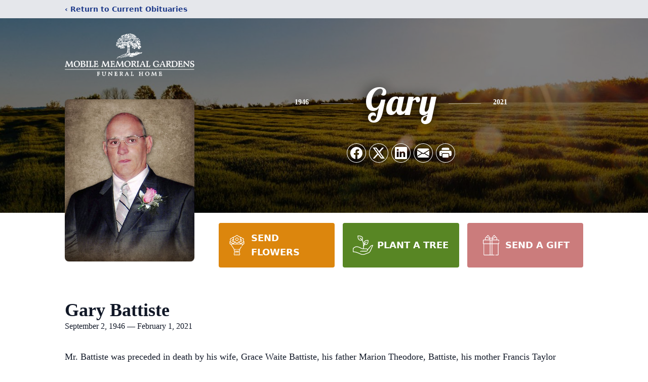

--- FILE ---
content_type: text/html; charset=utf-8
request_url: https://www.google.com/recaptcha/enterprise/anchor?ar=1&k=6LeM05clAAAAAKdDHw7FFAxTB0NxV6HltNyjoHFw&co=aHR0cHM6Ly93d3cubW9iaWxlZnVuZXJhbHNlcnZpY2UuY29tOjQ0Mw..&hl=en&type=image&v=PoyoqOPhxBO7pBk68S4YbpHZ&theme=light&size=invisible&badge=bottomright&anchor-ms=40000&execute-ms=30000&cb=mz7tcx6dd5k2
body_size: 48822
content:
<!DOCTYPE HTML><html dir="ltr" lang="en"><head><meta http-equiv="Content-Type" content="text/html; charset=UTF-8">
<meta http-equiv="X-UA-Compatible" content="IE=edge">
<title>reCAPTCHA</title>
<style type="text/css">
/* cyrillic-ext */
@font-face {
  font-family: 'Roboto';
  font-style: normal;
  font-weight: 400;
  font-stretch: 100%;
  src: url(//fonts.gstatic.com/s/roboto/v48/KFO7CnqEu92Fr1ME7kSn66aGLdTylUAMa3GUBHMdazTgWw.woff2) format('woff2');
  unicode-range: U+0460-052F, U+1C80-1C8A, U+20B4, U+2DE0-2DFF, U+A640-A69F, U+FE2E-FE2F;
}
/* cyrillic */
@font-face {
  font-family: 'Roboto';
  font-style: normal;
  font-weight: 400;
  font-stretch: 100%;
  src: url(//fonts.gstatic.com/s/roboto/v48/KFO7CnqEu92Fr1ME7kSn66aGLdTylUAMa3iUBHMdazTgWw.woff2) format('woff2');
  unicode-range: U+0301, U+0400-045F, U+0490-0491, U+04B0-04B1, U+2116;
}
/* greek-ext */
@font-face {
  font-family: 'Roboto';
  font-style: normal;
  font-weight: 400;
  font-stretch: 100%;
  src: url(//fonts.gstatic.com/s/roboto/v48/KFO7CnqEu92Fr1ME7kSn66aGLdTylUAMa3CUBHMdazTgWw.woff2) format('woff2');
  unicode-range: U+1F00-1FFF;
}
/* greek */
@font-face {
  font-family: 'Roboto';
  font-style: normal;
  font-weight: 400;
  font-stretch: 100%;
  src: url(//fonts.gstatic.com/s/roboto/v48/KFO7CnqEu92Fr1ME7kSn66aGLdTylUAMa3-UBHMdazTgWw.woff2) format('woff2');
  unicode-range: U+0370-0377, U+037A-037F, U+0384-038A, U+038C, U+038E-03A1, U+03A3-03FF;
}
/* math */
@font-face {
  font-family: 'Roboto';
  font-style: normal;
  font-weight: 400;
  font-stretch: 100%;
  src: url(//fonts.gstatic.com/s/roboto/v48/KFO7CnqEu92Fr1ME7kSn66aGLdTylUAMawCUBHMdazTgWw.woff2) format('woff2');
  unicode-range: U+0302-0303, U+0305, U+0307-0308, U+0310, U+0312, U+0315, U+031A, U+0326-0327, U+032C, U+032F-0330, U+0332-0333, U+0338, U+033A, U+0346, U+034D, U+0391-03A1, U+03A3-03A9, U+03B1-03C9, U+03D1, U+03D5-03D6, U+03F0-03F1, U+03F4-03F5, U+2016-2017, U+2034-2038, U+203C, U+2040, U+2043, U+2047, U+2050, U+2057, U+205F, U+2070-2071, U+2074-208E, U+2090-209C, U+20D0-20DC, U+20E1, U+20E5-20EF, U+2100-2112, U+2114-2115, U+2117-2121, U+2123-214F, U+2190, U+2192, U+2194-21AE, U+21B0-21E5, U+21F1-21F2, U+21F4-2211, U+2213-2214, U+2216-22FF, U+2308-230B, U+2310, U+2319, U+231C-2321, U+2336-237A, U+237C, U+2395, U+239B-23B7, U+23D0, U+23DC-23E1, U+2474-2475, U+25AF, U+25B3, U+25B7, U+25BD, U+25C1, U+25CA, U+25CC, U+25FB, U+266D-266F, U+27C0-27FF, U+2900-2AFF, U+2B0E-2B11, U+2B30-2B4C, U+2BFE, U+3030, U+FF5B, U+FF5D, U+1D400-1D7FF, U+1EE00-1EEFF;
}
/* symbols */
@font-face {
  font-family: 'Roboto';
  font-style: normal;
  font-weight: 400;
  font-stretch: 100%;
  src: url(//fonts.gstatic.com/s/roboto/v48/KFO7CnqEu92Fr1ME7kSn66aGLdTylUAMaxKUBHMdazTgWw.woff2) format('woff2');
  unicode-range: U+0001-000C, U+000E-001F, U+007F-009F, U+20DD-20E0, U+20E2-20E4, U+2150-218F, U+2190, U+2192, U+2194-2199, U+21AF, U+21E6-21F0, U+21F3, U+2218-2219, U+2299, U+22C4-22C6, U+2300-243F, U+2440-244A, U+2460-24FF, U+25A0-27BF, U+2800-28FF, U+2921-2922, U+2981, U+29BF, U+29EB, U+2B00-2BFF, U+4DC0-4DFF, U+FFF9-FFFB, U+10140-1018E, U+10190-1019C, U+101A0, U+101D0-101FD, U+102E0-102FB, U+10E60-10E7E, U+1D2C0-1D2D3, U+1D2E0-1D37F, U+1F000-1F0FF, U+1F100-1F1AD, U+1F1E6-1F1FF, U+1F30D-1F30F, U+1F315, U+1F31C, U+1F31E, U+1F320-1F32C, U+1F336, U+1F378, U+1F37D, U+1F382, U+1F393-1F39F, U+1F3A7-1F3A8, U+1F3AC-1F3AF, U+1F3C2, U+1F3C4-1F3C6, U+1F3CA-1F3CE, U+1F3D4-1F3E0, U+1F3ED, U+1F3F1-1F3F3, U+1F3F5-1F3F7, U+1F408, U+1F415, U+1F41F, U+1F426, U+1F43F, U+1F441-1F442, U+1F444, U+1F446-1F449, U+1F44C-1F44E, U+1F453, U+1F46A, U+1F47D, U+1F4A3, U+1F4B0, U+1F4B3, U+1F4B9, U+1F4BB, U+1F4BF, U+1F4C8-1F4CB, U+1F4D6, U+1F4DA, U+1F4DF, U+1F4E3-1F4E6, U+1F4EA-1F4ED, U+1F4F7, U+1F4F9-1F4FB, U+1F4FD-1F4FE, U+1F503, U+1F507-1F50B, U+1F50D, U+1F512-1F513, U+1F53E-1F54A, U+1F54F-1F5FA, U+1F610, U+1F650-1F67F, U+1F687, U+1F68D, U+1F691, U+1F694, U+1F698, U+1F6AD, U+1F6B2, U+1F6B9-1F6BA, U+1F6BC, U+1F6C6-1F6CF, U+1F6D3-1F6D7, U+1F6E0-1F6EA, U+1F6F0-1F6F3, U+1F6F7-1F6FC, U+1F700-1F7FF, U+1F800-1F80B, U+1F810-1F847, U+1F850-1F859, U+1F860-1F887, U+1F890-1F8AD, U+1F8B0-1F8BB, U+1F8C0-1F8C1, U+1F900-1F90B, U+1F93B, U+1F946, U+1F984, U+1F996, U+1F9E9, U+1FA00-1FA6F, U+1FA70-1FA7C, U+1FA80-1FA89, U+1FA8F-1FAC6, U+1FACE-1FADC, U+1FADF-1FAE9, U+1FAF0-1FAF8, U+1FB00-1FBFF;
}
/* vietnamese */
@font-face {
  font-family: 'Roboto';
  font-style: normal;
  font-weight: 400;
  font-stretch: 100%;
  src: url(//fonts.gstatic.com/s/roboto/v48/KFO7CnqEu92Fr1ME7kSn66aGLdTylUAMa3OUBHMdazTgWw.woff2) format('woff2');
  unicode-range: U+0102-0103, U+0110-0111, U+0128-0129, U+0168-0169, U+01A0-01A1, U+01AF-01B0, U+0300-0301, U+0303-0304, U+0308-0309, U+0323, U+0329, U+1EA0-1EF9, U+20AB;
}
/* latin-ext */
@font-face {
  font-family: 'Roboto';
  font-style: normal;
  font-weight: 400;
  font-stretch: 100%;
  src: url(//fonts.gstatic.com/s/roboto/v48/KFO7CnqEu92Fr1ME7kSn66aGLdTylUAMa3KUBHMdazTgWw.woff2) format('woff2');
  unicode-range: U+0100-02BA, U+02BD-02C5, U+02C7-02CC, U+02CE-02D7, U+02DD-02FF, U+0304, U+0308, U+0329, U+1D00-1DBF, U+1E00-1E9F, U+1EF2-1EFF, U+2020, U+20A0-20AB, U+20AD-20C0, U+2113, U+2C60-2C7F, U+A720-A7FF;
}
/* latin */
@font-face {
  font-family: 'Roboto';
  font-style: normal;
  font-weight: 400;
  font-stretch: 100%;
  src: url(//fonts.gstatic.com/s/roboto/v48/KFO7CnqEu92Fr1ME7kSn66aGLdTylUAMa3yUBHMdazQ.woff2) format('woff2');
  unicode-range: U+0000-00FF, U+0131, U+0152-0153, U+02BB-02BC, U+02C6, U+02DA, U+02DC, U+0304, U+0308, U+0329, U+2000-206F, U+20AC, U+2122, U+2191, U+2193, U+2212, U+2215, U+FEFF, U+FFFD;
}
/* cyrillic-ext */
@font-face {
  font-family: 'Roboto';
  font-style: normal;
  font-weight: 500;
  font-stretch: 100%;
  src: url(//fonts.gstatic.com/s/roboto/v48/KFO7CnqEu92Fr1ME7kSn66aGLdTylUAMa3GUBHMdazTgWw.woff2) format('woff2');
  unicode-range: U+0460-052F, U+1C80-1C8A, U+20B4, U+2DE0-2DFF, U+A640-A69F, U+FE2E-FE2F;
}
/* cyrillic */
@font-face {
  font-family: 'Roboto';
  font-style: normal;
  font-weight: 500;
  font-stretch: 100%;
  src: url(//fonts.gstatic.com/s/roboto/v48/KFO7CnqEu92Fr1ME7kSn66aGLdTylUAMa3iUBHMdazTgWw.woff2) format('woff2');
  unicode-range: U+0301, U+0400-045F, U+0490-0491, U+04B0-04B1, U+2116;
}
/* greek-ext */
@font-face {
  font-family: 'Roboto';
  font-style: normal;
  font-weight: 500;
  font-stretch: 100%;
  src: url(//fonts.gstatic.com/s/roboto/v48/KFO7CnqEu92Fr1ME7kSn66aGLdTylUAMa3CUBHMdazTgWw.woff2) format('woff2');
  unicode-range: U+1F00-1FFF;
}
/* greek */
@font-face {
  font-family: 'Roboto';
  font-style: normal;
  font-weight: 500;
  font-stretch: 100%;
  src: url(//fonts.gstatic.com/s/roboto/v48/KFO7CnqEu92Fr1ME7kSn66aGLdTylUAMa3-UBHMdazTgWw.woff2) format('woff2');
  unicode-range: U+0370-0377, U+037A-037F, U+0384-038A, U+038C, U+038E-03A1, U+03A3-03FF;
}
/* math */
@font-face {
  font-family: 'Roboto';
  font-style: normal;
  font-weight: 500;
  font-stretch: 100%;
  src: url(//fonts.gstatic.com/s/roboto/v48/KFO7CnqEu92Fr1ME7kSn66aGLdTylUAMawCUBHMdazTgWw.woff2) format('woff2');
  unicode-range: U+0302-0303, U+0305, U+0307-0308, U+0310, U+0312, U+0315, U+031A, U+0326-0327, U+032C, U+032F-0330, U+0332-0333, U+0338, U+033A, U+0346, U+034D, U+0391-03A1, U+03A3-03A9, U+03B1-03C9, U+03D1, U+03D5-03D6, U+03F0-03F1, U+03F4-03F5, U+2016-2017, U+2034-2038, U+203C, U+2040, U+2043, U+2047, U+2050, U+2057, U+205F, U+2070-2071, U+2074-208E, U+2090-209C, U+20D0-20DC, U+20E1, U+20E5-20EF, U+2100-2112, U+2114-2115, U+2117-2121, U+2123-214F, U+2190, U+2192, U+2194-21AE, U+21B0-21E5, U+21F1-21F2, U+21F4-2211, U+2213-2214, U+2216-22FF, U+2308-230B, U+2310, U+2319, U+231C-2321, U+2336-237A, U+237C, U+2395, U+239B-23B7, U+23D0, U+23DC-23E1, U+2474-2475, U+25AF, U+25B3, U+25B7, U+25BD, U+25C1, U+25CA, U+25CC, U+25FB, U+266D-266F, U+27C0-27FF, U+2900-2AFF, U+2B0E-2B11, U+2B30-2B4C, U+2BFE, U+3030, U+FF5B, U+FF5D, U+1D400-1D7FF, U+1EE00-1EEFF;
}
/* symbols */
@font-face {
  font-family: 'Roboto';
  font-style: normal;
  font-weight: 500;
  font-stretch: 100%;
  src: url(//fonts.gstatic.com/s/roboto/v48/KFO7CnqEu92Fr1ME7kSn66aGLdTylUAMaxKUBHMdazTgWw.woff2) format('woff2');
  unicode-range: U+0001-000C, U+000E-001F, U+007F-009F, U+20DD-20E0, U+20E2-20E4, U+2150-218F, U+2190, U+2192, U+2194-2199, U+21AF, U+21E6-21F0, U+21F3, U+2218-2219, U+2299, U+22C4-22C6, U+2300-243F, U+2440-244A, U+2460-24FF, U+25A0-27BF, U+2800-28FF, U+2921-2922, U+2981, U+29BF, U+29EB, U+2B00-2BFF, U+4DC0-4DFF, U+FFF9-FFFB, U+10140-1018E, U+10190-1019C, U+101A0, U+101D0-101FD, U+102E0-102FB, U+10E60-10E7E, U+1D2C0-1D2D3, U+1D2E0-1D37F, U+1F000-1F0FF, U+1F100-1F1AD, U+1F1E6-1F1FF, U+1F30D-1F30F, U+1F315, U+1F31C, U+1F31E, U+1F320-1F32C, U+1F336, U+1F378, U+1F37D, U+1F382, U+1F393-1F39F, U+1F3A7-1F3A8, U+1F3AC-1F3AF, U+1F3C2, U+1F3C4-1F3C6, U+1F3CA-1F3CE, U+1F3D4-1F3E0, U+1F3ED, U+1F3F1-1F3F3, U+1F3F5-1F3F7, U+1F408, U+1F415, U+1F41F, U+1F426, U+1F43F, U+1F441-1F442, U+1F444, U+1F446-1F449, U+1F44C-1F44E, U+1F453, U+1F46A, U+1F47D, U+1F4A3, U+1F4B0, U+1F4B3, U+1F4B9, U+1F4BB, U+1F4BF, U+1F4C8-1F4CB, U+1F4D6, U+1F4DA, U+1F4DF, U+1F4E3-1F4E6, U+1F4EA-1F4ED, U+1F4F7, U+1F4F9-1F4FB, U+1F4FD-1F4FE, U+1F503, U+1F507-1F50B, U+1F50D, U+1F512-1F513, U+1F53E-1F54A, U+1F54F-1F5FA, U+1F610, U+1F650-1F67F, U+1F687, U+1F68D, U+1F691, U+1F694, U+1F698, U+1F6AD, U+1F6B2, U+1F6B9-1F6BA, U+1F6BC, U+1F6C6-1F6CF, U+1F6D3-1F6D7, U+1F6E0-1F6EA, U+1F6F0-1F6F3, U+1F6F7-1F6FC, U+1F700-1F7FF, U+1F800-1F80B, U+1F810-1F847, U+1F850-1F859, U+1F860-1F887, U+1F890-1F8AD, U+1F8B0-1F8BB, U+1F8C0-1F8C1, U+1F900-1F90B, U+1F93B, U+1F946, U+1F984, U+1F996, U+1F9E9, U+1FA00-1FA6F, U+1FA70-1FA7C, U+1FA80-1FA89, U+1FA8F-1FAC6, U+1FACE-1FADC, U+1FADF-1FAE9, U+1FAF0-1FAF8, U+1FB00-1FBFF;
}
/* vietnamese */
@font-face {
  font-family: 'Roboto';
  font-style: normal;
  font-weight: 500;
  font-stretch: 100%;
  src: url(//fonts.gstatic.com/s/roboto/v48/KFO7CnqEu92Fr1ME7kSn66aGLdTylUAMa3OUBHMdazTgWw.woff2) format('woff2');
  unicode-range: U+0102-0103, U+0110-0111, U+0128-0129, U+0168-0169, U+01A0-01A1, U+01AF-01B0, U+0300-0301, U+0303-0304, U+0308-0309, U+0323, U+0329, U+1EA0-1EF9, U+20AB;
}
/* latin-ext */
@font-face {
  font-family: 'Roboto';
  font-style: normal;
  font-weight: 500;
  font-stretch: 100%;
  src: url(//fonts.gstatic.com/s/roboto/v48/KFO7CnqEu92Fr1ME7kSn66aGLdTylUAMa3KUBHMdazTgWw.woff2) format('woff2');
  unicode-range: U+0100-02BA, U+02BD-02C5, U+02C7-02CC, U+02CE-02D7, U+02DD-02FF, U+0304, U+0308, U+0329, U+1D00-1DBF, U+1E00-1E9F, U+1EF2-1EFF, U+2020, U+20A0-20AB, U+20AD-20C0, U+2113, U+2C60-2C7F, U+A720-A7FF;
}
/* latin */
@font-face {
  font-family: 'Roboto';
  font-style: normal;
  font-weight: 500;
  font-stretch: 100%;
  src: url(//fonts.gstatic.com/s/roboto/v48/KFO7CnqEu92Fr1ME7kSn66aGLdTylUAMa3yUBHMdazQ.woff2) format('woff2');
  unicode-range: U+0000-00FF, U+0131, U+0152-0153, U+02BB-02BC, U+02C6, U+02DA, U+02DC, U+0304, U+0308, U+0329, U+2000-206F, U+20AC, U+2122, U+2191, U+2193, U+2212, U+2215, U+FEFF, U+FFFD;
}
/* cyrillic-ext */
@font-face {
  font-family: 'Roboto';
  font-style: normal;
  font-weight: 900;
  font-stretch: 100%;
  src: url(//fonts.gstatic.com/s/roboto/v48/KFO7CnqEu92Fr1ME7kSn66aGLdTylUAMa3GUBHMdazTgWw.woff2) format('woff2');
  unicode-range: U+0460-052F, U+1C80-1C8A, U+20B4, U+2DE0-2DFF, U+A640-A69F, U+FE2E-FE2F;
}
/* cyrillic */
@font-face {
  font-family: 'Roboto';
  font-style: normal;
  font-weight: 900;
  font-stretch: 100%;
  src: url(//fonts.gstatic.com/s/roboto/v48/KFO7CnqEu92Fr1ME7kSn66aGLdTylUAMa3iUBHMdazTgWw.woff2) format('woff2');
  unicode-range: U+0301, U+0400-045F, U+0490-0491, U+04B0-04B1, U+2116;
}
/* greek-ext */
@font-face {
  font-family: 'Roboto';
  font-style: normal;
  font-weight: 900;
  font-stretch: 100%;
  src: url(//fonts.gstatic.com/s/roboto/v48/KFO7CnqEu92Fr1ME7kSn66aGLdTylUAMa3CUBHMdazTgWw.woff2) format('woff2');
  unicode-range: U+1F00-1FFF;
}
/* greek */
@font-face {
  font-family: 'Roboto';
  font-style: normal;
  font-weight: 900;
  font-stretch: 100%;
  src: url(//fonts.gstatic.com/s/roboto/v48/KFO7CnqEu92Fr1ME7kSn66aGLdTylUAMa3-UBHMdazTgWw.woff2) format('woff2');
  unicode-range: U+0370-0377, U+037A-037F, U+0384-038A, U+038C, U+038E-03A1, U+03A3-03FF;
}
/* math */
@font-face {
  font-family: 'Roboto';
  font-style: normal;
  font-weight: 900;
  font-stretch: 100%;
  src: url(//fonts.gstatic.com/s/roboto/v48/KFO7CnqEu92Fr1ME7kSn66aGLdTylUAMawCUBHMdazTgWw.woff2) format('woff2');
  unicode-range: U+0302-0303, U+0305, U+0307-0308, U+0310, U+0312, U+0315, U+031A, U+0326-0327, U+032C, U+032F-0330, U+0332-0333, U+0338, U+033A, U+0346, U+034D, U+0391-03A1, U+03A3-03A9, U+03B1-03C9, U+03D1, U+03D5-03D6, U+03F0-03F1, U+03F4-03F5, U+2016-2017, U+2034-2038, U+203C, U+2040, U+2043, U+2047, U+2050, U+2057, U+205F, U+2070-2071, U+2074-208E, U+2090-209C, U+20D0-20DC, U+20E1, U+20E5-20EF, U+2100-2112, U+2114-2115, U+2117-2121, U+2123-214F, U+2190, U+2192, U+2194-21AE, U+21B0-21E5, U+21F1-21F2, U+21F4-2211, U+2213-2214, U+2216-22FF, U+2308-230B, U+2310, U+2319, U+231C-2321, U+2336-237A, U+237C, U+2395, U+239B-23B7, U+23D0, U+23DC-23E1, U+2474-2475, U+25AF, U+25B3, U+25B7, U+25BD, U+25C1, U+25CA, U+25CC, U+25FB, U+266D-266F, U+27C0-27FF, U+2900-2AFF, U+2B0E-2B11, U+2B30-2B4C, U+2BFE, U+3030, U+FF5B, U+FF5D, U+1D400-1D7FF, U+1EE00-1EEFF;
}
/* symbols */
@font-face {
  font-family: 'Roboto';
  font-style: normal;
  font-weight: 900;
  font-stretch: 100%;
  src: url(//fonts.gstatic.com/s/roboto/v48/KFO7CnqEu92Fr1ME7kSn66aGLdTylUAMaxKUBHMdazTgWw.woff2) format('woff2');
  unicode-range: U+0001-000C, U+000E-001F, U+007F-009F, U+20DD-20E0, U+20E2-20E4, U+2150-218F, U+2190, U+2192, U+2194-2199, U+21AF, U+21E6-21F0, U+21F3, U+2218-2219, U+2299, U+22C4-22C6, U+2300-243F, U+2440-244A, U+2460-24FF, U+25A0-27BF, U+2800-28FF, U+2921-2922, U+2981, U+29BF, U+29EB, U+2B00-2BFF, U+4DC0-4DFF, U+FFF9-FFFB, U+10140-1018E, U+10190-1019C, U+101A0, U+101D0-101FD, U+102E0-102FB, U+10E60-10E7E, U+1D2C0-1D2D3, U+1D2E0-1D37F, U+1F000-1F0FF, U+1F100-1F1AD, U+1F1E6-1F1FF, U+1F30D-1F30F, U+1F315, U+1F31C, U+1F31E, U+1F320-1F32C, U+1F336, U+1F378, U+1F37D, U+1F382, U+1F393-1F39F, U+1F3A7-1F3A8, U+1F3AC-1F3AF, U+1F3C2, U+1F3C4-1F3C6, U+1F3CA-1F3CE, U+1F3D4-1F3E0, U+1F3ED, U+1F3F1-1F3F3, U+1F3F5-1F3F7, U+1F408, U+1F415, U+1F41F, U+1F426, U+1F43F, U+1F441-1F442, U+1F444, U+1F446-1F449, U+1F44C-1F44E, U+1F453, U+1F46A, U+1F47D, U+1F4A3, U+1F4B0, U+1F4B3, U+1F4B9, U+1F4BB, U+1F4BF, U+1F4C8-1F4CB, U+1F4D6, U+1F4DA, U+1F4DF, U+1F4E3-1F4E6, U+1F4EA-1F4ED, U+1F4F7, U+1F4F9-1F4FB, U+1F4FD-1F4FE, U+1F503, U+1F507-1F50B, U+1F50D, U+1F512-1F513, U+1F53E-1F54A, U+1F54F-1F5FA, U+1F610, U+1F650-1F67F, U+1F687, U+1F68D, U+1F691, U+1F694, U+1F698, U+1F6AD, U+1F6B2, U+1F6B9-1F6BA, U+1F6BC, U+1F6C6-1F6CF, U+1F6D3-1F6D7, U+1F6E0-1F6EA, U+1F6F0-1F6F3, U+1F6F7-1F6FC, U+1F700-1F7FF, U+1F800-1F80B, U+1F810-1F847, U+1F850-1F859, U+1F860-1F887, U+1F890-1F8AD, U+1F8B0-1F8BB, U+1F8C0-1F8C1, U+1F900-1F90B, U+1F93B, U+1F946, U+1F984, U+1F996, U+1F9E9, U+1FA00-1FA6F, U+1FA70-1FA7C, U+1FA80-1FA89, U+1FA8F-1FAC6, U+1FACE-1FADC, U+1FADF-1FAE9, U+1FAF0-1FAF8, U+1FB00-1FBFF;
}
/* vietnamese */
@font-face {
  font-family: 'Roboto';
  font-style: normal;
  font-weight: 900;
  font-stretch: 100%;
  src: url(//fonts.gstatic.com/s/roboto/v48/KFO7CnqEu92Fr1ME7kSn66aGLdTylUAMa3OUBHMdazTgWw.woff2) format('woff2');
  unicode-range: U+0102-0103, U+0110-0111, U+0128-0129, U+0168-0169, U+01A0-01A1, U+01AF-01B0, U+0300-0301, U+0303-0304, U+0308-0309, U+0323, U+0329, U+1EA0-1EF9, U+20AB;
}
/* latin-ext */
@font-face {
  font-family: 'Roboto';
  font-style: normal;
  font-weight: 900;
  font-stretch: 100%;
  src: url(//fonts.gstatic.com/s/roboto/v48/KFO7CnqEu92Fr1ME7kSn66aGLdTylUAMa3KUBHMdazTgWw.woff2) format('woff2');
  unicode-range: U+0100-02BA, U+02BD-02C5, U+02C7-02CC, U+02CE-02D7, U+02DD-02FF, U+0304, U+0308, U+0329, U+1D00-1DBF, U+1E00-1E9F, U+1EF2-1EFF, U+2020, U+20A0-20AB, U+20AD-20C0, U+2113, U+2C60-2C7F, U+A720-A7FF;
}
/* latin */
@font-face {
  font-family: 'Roboto';
  font-style: normal;
  font-weight: 900;
  font-stretch: 100%;
  src: url(//fonts.gstatic.com/s/roboto/v48/KFO7CnqEu92Fr1ME7kSn66aGLdTylUAMa3yUBHMdazQ.woff2) format('woff2');
  unicode-range: U+0000-00FF, U+0131, U+0152-0153, U+02BB-02BC, U+02C6, U+02DA, U+02DC, U+0304, U+0308, U+0329, U+2000-206F, U+20AC, U+2122, U+2191, U+2193, U+2212, U+2215, U+FEFF, U+FFFD;
}

</style>
<link rel="stylesheet" type="text/css" href="https://www.gstatic.com/recaptcha/releases/PoyoqOPhxBO7pBk68S4YbpHZ/styles__ltr.css">
<script nonce="5amo6CR5aecmQljEyvRePw" type="text/javascript">window['__recaptcha_api'] = 'https://www.google.com/recaptcha/enterprise/';</script>
<script type="text/javascript" src="https://www.gstatic.com/recaptcha/releases/PoyoqOPhxBO7pBk68S4YbpHZ/recaptcha__en.js" nonce="5amo6CR5aecmQljEyvRePw">
      
    </script></head>
<body><div id="rc-anchor-alert" class="rc-anchor-alert"></div>
<input type="hidden" id="recaptcha-token" value="[base64]">
<script type="text/javascript" nonce="5amo6CR5aecmQljEyvRePw">
      recaptcha.anchor.Main.init("[\x22ainput\x22,[\x22bgdata\x22,\x22\x22,\[base64]/[base64]/[base64]/ZyhXLGgpOnEoW04sMjEsbF0sVywwKSxoKSxmYWxzZSxmYWxzZSl9Y2F0Y2goayl7RygzNTgsVyk/[base64]/[base64]/[base64]/[base64]/[base64]/[base64]/[base64]/bmV3IEJbT10oRFswXSk6dz09Mj9uZXcgQltPXShEWzBdLERbMV0pOnc9PTM/bmV3IEJbT10oRFswXSxEWzFdLERbMl0pOnc9PTQ/[base64]/[base64]/[base64]/[base64]/[base64]\\u003d\x22,\[base64]\x22,\x22wqdZw5rDusOxw4vDicKGwrcKw6tzw5rDtcKSUQzCpsODOcOmwo9TRcK6VBs4w5xww5jCh8KfKxJowqI7w4XClEdww6BYOy1DLMKFPBfClsOcwprDtGzCojUkVGsGIcKWdsOowqXDqxxidFPCucOlDcOhe1B1BSJjw6/CnW83D3oLw6rDt8OMw71vwrjDsVweWwkHw6PDpSUpwr/DqMOAw64Gw7EgEm7CtsOGeMOyw7ssKsK8w5lYXxXDusOZTMOjWcOjXgfCg2PCvy7DsWvChMK0GsKyDsOfEFHDswTDuATDtcO6wovCoMKiw4QAWcOAw7BZOCHDhEnCllTCtkjDpS4kbVXDtcOMw5HDrcK3wo/Ch21+SGzCgGZ9T8Kww7DChcKzwozChi3Djxg6bFQGCkl7UmjDgFDCmcKKwrbClsKoN8OEwqjDrcOmUX3DnlTDs27DncOwNMOfwoTDrsKsw7DDrMKOKSVDwqx8woXDkW55wqfCtcOew6cmw69pwo3CusKNWTfDr1zDgMOzwp8mw5EsecKPw7/CkVHDvcO6w4TDgcO0QTDDrcOaw5nDpjfCpsKSanTCgHgRw5PCqsO+wosnEsOFw67Ck2h/[base64]/[base64]/[base64]/XmjDlcKawq8Ewp1RwohuQMO3w449w5XDusKqC8KRB3LCisOhwrnDrcKjQcO/HcOww5QdwrcaTFcpwrfClcOMwrbClRvDrcONw5pcw6PDnmDCsihxBsOUwrHCiSF9BkXCp3EkM8KkJsKBKcK9Ln/[base64]/CpG1iXD1YIMKxH2LDtMOXekPCsVxIMFJMwp0kw47DoHJbw60nQhjCnxoyw7DDjzs1w7DDnxPCnCw4BcK0w6jDnkZsworDtGIew6RFPcOAQ8KaQMOHWMKiFcOMPkd5wqBRw67Cklo/MA9DwqPCtsKvay5RwrfCuGILwqhqw6jCujLDoHzCiF/CmsOhSsK9wqB9woQ2wqsAfsOww7bCvAg5McKAaF7CkG/DgMOvKATDjTlHeHFtQsKCAxQCwq0pwr/Dq0QXw6bDvcKHw53ChSgeD8KcwpHDmMOxwrxCwrojPXoWT3DCrkPDnyHDuCfDrMKaB8KBwp7DuC3Cnlwsw4o/G8KLakrDsMKFwqHCoMKLMcOAaDBSwp9Gwq4cwr5Bwr8JZ8KQKSgdDRxQSsOyOXXCosKew45DwpHDiSJPw64Two0MwrZ7UEFhNG0mB8OWUDXCuE/[base64]/Dn8KLwrDDlAwwBMKBHn3CpkQ1wo1AwpvCnMK8GyNKFsKtJMOqfR/DjyPDg8OdAUBeTnMWw5fDtmzDgFzCrD7Dh8ORFcKLMMKswqLCisOnFAxIwp3CvcOAPxtAw53DtsOwwqfDvcOEdcKbZn5uw4kgwoUbwqfDtcO/woMJB1jCnMKmwrF7QAMkwppiBcO8YQLDgHsCDXhLw75xcsONQsKZwrIJw4IDKcKGQDBFwplQwq7DrsKcdmtHw4zCvMK3worCpsOLJ3PDo39hw5LCiERda8O6Tks7dBjDohDCgEY7w64UZFBhwr4uU8OTfWZ/w7bDp3LDmMKMw4NrwoLDgsO1wpTCihE8HsKVwprCgcKEb8KFdhzDkyrDgkTDgcOkUsKHw44bwrrDjB5Owrl2wr3Coloaw7vCsnvCrcKOwqfDhsOsN8K9cT14w73DiWMASsK+wowWwpIOw59zFzUhXcKbw59RFAFJw7hjw6rDjFEjXMOlJjEGAi/[base64]/CnsO9w6ILw6MjwpLDuHBNwp3ClxDCm8KOwoVqXjNhw60ywpLDrsOUYBbDtC/[base64]/em1WJMOkDsOvdHLCpzVrwqp5w7nDlcKvwo06TcO0w6fCjMKYwr/DmFXDjlhiwrbCh8KUwoHDo8OHesK4woMADGl/dMOcw6LDoykHPR7CmsO7Q3BiwqDDtglPwqtfFsOmGsKhXcO2QzwiKcOLw4jCvGEzw6QaHcKiwr8gcl3DjcOzwpbCo8KfPMOdTQ/[base64]/CmgRWw4XDsWhCB8KQEEfDtAUYwqRVaMO5H8KZNsKDdh8Gw7QYwrd1wq8Kw71zw4LDiQB6KVQjYcKuw5ZmacOnwoLDvMKnC8Kzw4/DiUVsBcOCb8KTUVPCkwJUwolew5rCmDladjIRw5TCkyV/wpVpOcOpH8OIIz4BLzZIwoDCh0ckwoPDpBjDqG3Dq8K5Dm7Com0FLsKQw5Ytw5goL8OXKWc+UMOrVcKOw5FBw7Q0ZVdXScKmw7zChcOrfMOEJGrDv8OhMsK/wo/CrMOTw5IYw5HDqMOPw7lVJhZiwoDDusOcHi3Dl8OlHsO2wpEwA8OYU2cKUhzCm8OocMK0wo/Dg8OcWlTDknrDnXPDtGBMYsKTEMOrw4/[base64]/w5fDi1PDsMK1wovCpMOAORs+w4QtdsKhdMOMAsObR8K5dyfDtkBGwpHDn8Kew67Cu0liQsKcU1k+ZcOLw7xdwr15LXPDhglaw4Yrw4zCksKWw5IrEMOowoPCh8OsJE3ClMKNw60Yw4pxw7g+NcO3wq5Hw74sE1zCuU3CvsKNw6d+w7Mwwp/DnMO9OcKjDDTDksOQRcOQO3fDicK+FjjCpVJSZzXDgC3DnUoeecOTOMKCwoPDkcOnfcOrwqFow7AcTTI3wrEJwobCmMKxcMKEw7QWwo4zGsKzwp/[base64]/[base64]/CscO9w7nDvH8xesKtwqhXYmvDsh0zVcOBdsKNwpJBwqdJwrV6wr7Cs8K7FMOwTcKVw4rDq1vDuCUnwqHCiMKvBMKGbsO3VMK1S8Ovd8OBasKHfjdYAsK9PzNrE1YHwq9iM8KBw5nCosK9wo/CllXCnhjDssOsU8KoP3FMwqsQExUrGMOVwqEXGMK/wovCr8K5bV8hfsONwpXCh2Isw5nCngfDpDU4w640HiEqwp7DhU1bI2TCt2wwwrDCkXHDkHAVw7U1S8O5w77CuCzDt8KXwpcTwozClxFPw5BzQ8OfVMOSX8KZdk/DjCN+V0weNcKFASQaw6jCmV3DuMKrw5rCucK/WwAxw7sWw6JVUmEUw7HDojDCqsKlFHLCrznDiVrDhcK4DU56HmoCw5DDg8ObO8Omwq/[base64]/HmbCmk7DlkM2ZjTDrcOYw5tHLcKtIhwUw4R2cMK9wp9kw7bDmyYAZ8Kqw4V9TMOmwpQrQD5Jw7wawqoiwprDrcO+w4HDm3lUw5ohw6nCmxoPUMKIwopTUcOoDBPCthjDlmguIsKfTXTCtBxKIsOqF8OHw7/DthHCvUNawp0SwpgMw7RMw6zCkcOyw6nDpcOiZDPDtX0zWVl5MTA/[base64]/[base64]/CgMONFxLCnBXDg8KXRjsGw6fDksKjwpHCtMK9w6fCj2Vhw63DngvDtsOBGmAESCcQw5HCn8O2w7TDmMKXw5c2LCVfURg4wpnCtBbDsw/[base64]/DgR4Jw6vCkFQYwovCmkxLwo44BDbDqxnDnMKDwrrDn8KRw69TwoTDm8KfAAbCpsONZcKRwqxXwolww53CnxMlwoQkwq/CrjZuw7bCpcKpwoVESn7CrHATwpfCqGzDu0HCmcOPMMKeKcKnwr/[base64]/Co8KdQBXCr8K/Kjk5DcK2YMO0wobDuC7DsMKzw6fDt8OAwqjDo2JJDxY5wocWVinDn8KywpU3w4UOwowAwpPDj8KILgcFw5tuwrLChWDDgcOBFsOLDsOcwoLCnsKGPUYaw5AaYkt+CsKjw5rCkTDDu8Ksw6kYb8KjLycZwozCpW3DtDnDtW/DicOFw4UyScOYw7vCh8KKSsORwr9fw7XDr0zDuMOCKMKFwqsnw4ZCUVhNwoTCjcOaE0h/w6Q+wpXChnlJw68vFyYTwq4jw5/[base64]/[base64]/CoVXCjn3CqQF2wpYiwqHCn3sUEBIPM8KGZ2sxQ8KpwoRJwp83w5UFwr40bhnDkhsrLsO4X8OSw7jCtMOlwp/DrQ0NDMOSwqAXVMONIkg7fngjwp44wrZ+wrXDiMKNHMOCw4XDt8O8QRE9e1PDgcOhwq91wqtuwrfChz/ClsKpwqNCwpfChyPCscOuHDY2BFPCmMOjCXdMw6/DhC/[base64]/woJSw45JQizDs1fCpw9Sw4HDqMOnUMOII3QLwpYewp3CqcKLwq3CgMK9w4/CnsK0wopZw4snIiQowr0JRMOow5TDkSxmNA4qRcOCwrjDq8O2H2HDuGTDhhFYMMKvw7DDvsKsw4zCp2Mvw5vCscKGWcKkwp0nKlDCqcK9bFoqw53DqQLDjx1kwplpLVBBbEHDt3zCo8KMCA/[base64]/wrjDscKDI8OUwpoUwol7dsOMw6jCg8OYw4fDlcKBw4jDriwpwoLDqmBJJ3XCjxXClF4SwqzClcKqccOvw7/ClcKIw6o3AkPCjSTDosK0wpPClW4MwqYCA8O0w5/CgMO3w4nCpsKqfsOuKMKYwoPDhMOmwpHDmA/Cs0Njw4jDhjPDkVlZw77DozJ0wrTCmBtEwrvDtkXDumnDnMK3PcO0CMK2ZMK2w6Yxw4TDi1fDrsO4w7kOw4ReMBUrwo5fD2wpw6Qnw4xxw582w4DCu8OTdMOUwqrDksKZMMOEKVJuPcKRdh/CqHXCtQrCocKjX8OOC8O0w4pNw5TCiRPCgsOewqHCgMO6bHR/wroewqHDtMKzw7AfGGQJdsKTVizCssO/e3TDlcK4DsKQE0rDgx0gbsK3wqnCtQDDvcOKSUcQwq9dwpADwqRgXmsVw7Njw6TDu09CGsOlZMKVwplrf0Y1I2PChFkBwrrDp3/[base64]/[base64]/ZBrDkMOnwqBWf8OUw7sFKMK7w7EIP8O3eQPCvcKUDsOEdm7DjU5KwoExaFfCmcKGwo/DtcKywrrDo8O0R1AWw5/DisOzwqBoFljDncK1U2fCmcKFe2TDhMKBw5wkU8KeZMKawr18d0vDkcOuw7XDgiLDisOBw77CnS3DhMKAwodyD0VXXwwGwq3CqMOxOjfCpxQjCMKxw7dOwqNNw79hMTTCgcOLFQPCgsKHbsKww5jDlWo/w7jCuiQ4wqNVwpvCnFXDvsOvwqNiO8KwwpLDvcO7w5TCmcK/wqRjYEfDujwLRcKrwr7DpMK+w73DhMKXw77CsMKbKsOfQUXCr8OxwoMcFgVoDcOnBVzCocK0wrfCg8OxUcK9wozDq2nCisKmwrPDgQ1Sw5/CgcKDGsOrNsOucGdxHMKpXmB5dxrDom1Rw6RJBD5xEcKSw6fDpWnCoXTDu8O/IMOqY8OwwpHClsKYwpvCqRklw5xVw5crYHU4wo7DvcKpFxM3EMO5w5VAG8KLw5LCtH/[base64]/Cs8KWf8Onw7c/[base64]/KRZobsKrw5nCv8KPfsOaR8Kpw5rChsKjCcOFPMKcwpAOwpY/[base64]/Dm8KxBWgiw7fCqsO6w4XCosOkVMO2wrlsLEXCq8OxKmYaw5rCh0XCl8Kfw4nDpH7Dq1/[base64]/IsO+w7N9wp7Cv2PDpMKQD8OcWMOnWnRdwpxLVSpzeF1Nwponw5LDjsK7OcKqw5PDiwXCqsOqKMKUw79ew5RHw6AvaBJ8VljCow1aIcO3wr1VNSrClcOobB5/[base64]/[base64]/Ci1nCm8Kgw4nDg07CgMKGw5kVw77CmQxHPl4vO3xOw5UTw7nCpC3DiDTDu3M7w4I9BzETEUXCgsO/[base64]/[base64]/DjMOEBcObw7zCtsKHCMKKw5bDvcKhwot+akJlFmQSFgo8w4TCjsOCwr/[base64]/[base64]/woFaKMKyFlzCicKkw6PCrTTCmR9uwoQIY1lmwo3CpQc6w4lWw6XCu8Kiw63Cr8OvEEoLwpBswqdYG8KKTnTCrTrCowRGw4/CnMKDOcKpYW9Ywq5Kw7zCrT8NTj0EITZ1wpfChcKSBcOlwqrDl8KkDBopARprNWPDmSPDjMKed1rCrMOFNMKqbcOBw74ew7Y6wrXCoFtNCcODwqEFfcOyw73Cg8O4PsOuVRbCgcKuByzChcOuOMKQw5HCiGTCjMOSw5LDqkbChkrCi0rDqRELwo0Ow74ccMO/woAfcyJcw7rDogLDr8O7ZcKLOFTDj8Kvw7fCnWcHwr8MdcOuw5Btw51Zc8K5WsOjwoxnBGlAFsOgw5kBYcOFw5TDtMOyVsOgR8OCwrbDq2UQJhwAw6RxTQTDoCbDv2V1wpzDpXEOecOFw67DvMO2wodbw5TChlJHDcKsV8KRwoR6w7LDoMOzwrHCpsO8w4LCs8KxcW/Cll9+ecK/M2hWV8OWAsOtwq7DrsO9TSrDq2jDhTTDhU8WwqYUw5k3DMOgwo7DgVgPIGxsw6koHgEcwojChm40w5IFw7QtwqNuKMOoW1gzwr/DqEHCgsO0wrXCncOYwo0SAAXCswMVw7zCu8ORwokHw5lfwqrDkzjDog/CvMKnXcKDwpROUFxYJMK6dcKxMyttJSAFQ8ORPMOZfsOrw4JgKA1VwofCicO/QMO0JsOiwojCgMKcw4TCjkLDnncZKMKgXsKjG8O8CMObD8Obw5EjwrdUwpvDhsOIRjdIXsKCw5XCvi/DiFpmMcKAHSQgB0zDgXo0HEDCiSPDosORwovCrXdKwrDCj0UlQ1d3dMOzw5g2w4p6w7xmPHXCjAMswrVmZ1vDojTDqAXDjMOHw6LCgSBMLsO/woLDpMOwDRozSEVjwqViZMOGwq7CqnFewo5RbxYsw7t+w5zCoQceRBVYw41MUMOjBcKKwqbDsMKNwr1Uw5jCmBLDn8OBwo4EDcKawoRWw7l8FlJzw78oXsKAGAbCq8O4LsONIsKbIMOcZMOJRgrCu8OhO8OOw7UZBRVswr/[base64]/w67DrMKUw4zDuW/DjMKMJGLCgsOfw5TDhsK4w7oeJXcawr9HBMKSwqlzwrQSOcKgczbDn8Kiw4HDm8OWwoXDiRBFw4AhYMK6w7LDpXXCtcO3CsO/[base64]/Cgy9tK8KTw5HCmAQSHSXDmsKNwqIaw4rDmXh2A8KrwpLCnTjCrmcVwobDgcODw4/CoMOnw497eMK9VmUUT8OvVlBDcBUgw67CtDlSwqJjwptMworDoyFSwobDv24ewqJdwrluVn/DhcKPwp9Ow7cNGhd+wrV+w4jCgcK9ZylJF2TDhF3Ch8KqwrvDticQw6Yww5nDoBnDhsKPw47Csyd1woZywoVcUMKAwoTDmiLDnEUleHtowpXCsBrDv3bCgi9Mw7LCnyzCmxgUw4klw4HDmTLChsK4XcKLwp3DvMOqw4wuSTlrw7J4LMKWwrTCul/CiMKKw7RIwpbCg8KzwpPDuSZAwqzDsSJHDsKGHC5HwpDDqcOLw6rDkxF9ccOxJsOVw6ZYXsOcO39Ewo1+aMOBw4UNw7g0w53Ck20dw5jDnsK/w5vCv8OpL0AgEsOKBBLDlW7DvRxNw77CpsOwwrHDvz7Di8KgCgPDn8OewpTCtMOoMDbCilHCn1Qawr7ClsKOLsKRfcKWw4BawrTDs8Otwr0Qw7jCrMKdwqTCvj3Do2xLbMOuwqU+KHTDisKzw7PCnMOmwo7Cvk3CicO1w4LCuRXDg8KLw6/[base64]/[base64]/DosKeEgReXsKuLDw+wrnDhsO4cn9Mw75+UwI6w4osIyLCgsKXwqUqNMKYw4HCi8O4UwDCnsOTwrDDtD/DmMKkw7gVw41NOHTCv8OoKcOsfmnCtsKJTD/Di8OXwqkqTTo0w7p7MEl1bcOJwqFmwqTCsMOBw71tCTzCgVMlwo5Qw7EDw48bw6gMw4nCusOww40Me8ORKCHDhsOpw7pmwprDuF7DqcOOw54EF0ZCwpDDm8KYw7tlMDBcw5XCgWTCosOdU8KYwqDCg2NWwqFMw5UxwoLClsKew5VcQVDDqy/[base64]/eRMxOyN4wqU2byLDtcOVw41KwoXCnVzDnhXDuMOAw4HCrDjCiMOgTMKQw5IiwrjDnF8TEAcdasKjKiwoPMO9HMKRSQDCnxPDu8KjFBhTwqwuwq1Ow6bDhsOJUnwwRMKMwrTCtjrDoxTCiMKMwp/DhGtVVAgBwr5iwqjDpUHDgUvDsQlEwozCk0nDs3PCiAfDusK8w4okw7hHO2bDhMKhwp8Zw7MSJsKow7rDvsO/wrjCo3dswpfCicKFFsOdwrTCj8Ojw7ZGwo3Dg8Kzw6dCwrDCtcOmwqFLw4XCsTI2wqrCj8K8w5pQw7Qww5gMB8OofTfDsH7DssKqwoISwqDDqcOsdX7Cu8K7wpXCv3x+HcKow79fwpHDtcKMWcKwKT/CtArChDzDnyULEMKKZyzClsKrwoVyw4RFMcKVwqjDuD/[base64]/Com1kwoFjGsKCIcKowpBZUsKgPMOoAj5vwo9oc3obYsOKw6XCnAzDtj4Kw7/DncKhOsOMw7DDqXLDusK+f8KlJyFBS8KoQhVOwoMYwrg9w7hTw6ohw617ZcOmw7kSw7jDg8OKwp0lwq3Din8FfcK2XMOgPcODwp/DlAo0FMKYKcOcR3HCjkDDhlPDtlRpaFTDqm0+w4/Dm3fDt2sDccKow5jCtcOrw4bCpTpLWMODGGkwwrNdw6vDl1DCkcKUw61ow5nDp8OrJcOaH8KqFcKjSMODw5E6acOpSXI6ZcOFw4vCqMOgw6bCp8KSwoPDmcO8BXY7BwvCm8KsDkxLKRc+Rx9kw7rClMOUESrCvcOtGUnCvAR6woNGwq/CrcKGw7dEWsOywrMTRAXClsOVw5FVCDPDuldrw5/[base64]/DqgNRVypdGgXDvMOoTcKaSAYIdsORAsKpwp7Dg8O7w5jDvMKwd2DCoMOJXMOfw7nDncOkSBnDtEAPw4XDssKRWwjCvMOywpjDtCLCmsOGWMKsTsO6ScKpw5rCncOGJcOMwq5dw60bLsOqw5lrwo86WQdmw6V3w6/DvsO2wqsowpvCtcKWw7h6w5bDiibDv8O7wpfCsERTZsOTw53DqUIbw5ptSsKqw78cIMOzUTcmwqkDYMKtTR5cw7ZKw5YpwqYCdnhiTzrDv8OCB1zCqj80w4HDrcKcw67DjWzDmUvCvsKBw6kKw4TDrmthRsOPw6gnw77CsyvDkDzDqsOkw7DDlhXCjcK6wr/[base64]/DlTYOw63CkCvCh8Obw70YeRQcLcK+AWnDvsK1wq4dYhTCuFAUw5vDhsKFUcOoNQbDsiMrw7c6wqYgHMOjBsOyw4/ClcOQw59SICAeVmfDiBbDhynDpcKgw7UsQMKHwqzDh3I5E1rDsE3DqMK0wqLDoW0zwrHCqMOnD8OeamcQw6jDik0OwqFyYsOrwqjCl3HCicK+wpxHHsOyw6nCuj7DnQrDrMOONDZBwrATEVNAG8KFwqMvRDjClcOvwoI0w6zDosKxOD85wqx/wqnDksK+SRZ0WMKIEk9Jw6I/[base64]/DnsO7w73DpjMmw4nDlsKSw5/CtxAKO8Kwwrx2wr5sL8OtCirCicO/EsKTCVbCksKkwpQmwqoBP8KtwrTCkgAOw7rDqMOtACbCsgYTw5FTw6fDkMO0w4MQwqbCt0cUw6kRw6szMV/[base64]/[base64]/w5Ybwog8PMKEw4xoZgknwqbClQ8cFsOyaVPDmkZtw6xnRBfChcO5acOkw4PCm3Ybw5/CgMKoVyHCng5Qw6U0JMKyY8ODZwFjJsK0w77Ds8KPJgJ+PAk/wrHDpzLCj2fCoMOjNAp6B8KcDsKuwotGLcO3w6bCgSTDigTCizDCgGB/wptqagNzw7vCisKpQTTDmsOEw6zCl39owr0Ow7PDpjnCi8KCKcKnwrbCmcKvw7LCkF3DucOlwqBJNwnDlMKdwrfDmDR3w7xjIhHDrjhrdsOow4LDlRl+w452O3vDo8KlVUBTdmYkw6/Cu8KrdVvDuQlXwqsjw6fCucKZQcKAAMK0w7gQw4ltNsKfwprClMK4DSLCtlLDtzE7wqrChxBcEsKkUB8JH1Row5jCsMO0fTdLUh7Dt8O2wqwMwonDncOrY8KKdcKuw5TDlwZmNEDDpQsXwqABw7HDkMOuUDN/wrLDg0phw77CpMO/H8O2QMKeWx1Rw43DjCzCswfCvXhDeMK0w7YIWC4Jw4F3YSrDvhYXccKqwqPCsANZw6jCniLDmcOUwrfDmyzDhMKoPcKAw5TCvi/DrMOxwpHCkUrChiFDwohlwrcTenvCnsO+wqfDlMK3V8OAPBPCj8OKRRk1w7wqUTLDjSvCg1EPOMO7aHzDgn/CvMOOwrXCv8KAUGAGw6/DqcKAwqRKw6s3w4bCtzTCgsOmwpdXw4dJwrI2wqIqFsKNO3LDoMOUw73DsMOlAMKjw73CvHQUbcO2LEjDoX1uB8KjJsO7w55lXmhZw5Rtw5nCp8OnTl/[base64]/[base64]/McOsVwrDuiDCr8OTw6zCi8KadcKSw4gbwp3DpcOIw6peL8OiwqfCicKXBMOsQhzDkMO7XCrDsXNLaMKlwojCgMOTYcK1TsKAwrjCj2fDrRHDpDDCuwXDmcO3OTQSw6Frw6vDrsKSBmzDqFXCgiAIw4XClcKVLsKzwoMcw7FfwrLCmMOedcOLFGTCuMKsw43CnS/DuWrDkcKGwoJvDcOgWw46DsKLaMKGBsKFblEoGMOrw4IEMiXDl8OcQcK5wowJw7VPTF98wphgwpfDlcKkLcKywp0Yw6jDhMKnwpXDo3cnWMKowp/DgVLCg8Otw4YWwplZw4/[base64]/CqMOUYsKGwpXDpi7DpFICw74Gw5w6wqVuwrQew49rScKxFcKAw7XDp8OHI8KrIR/DnQkqfsORwoTDmMOEw5Q9ZsORGcONwojDp8KZcG57wovCk1TDu8O+IcOmwq7CpBTCqm1UZMOjNgNyIMOiw51Fw6YWwq7CrcOtPApHw7HCmgvCt8KzbhVXw5fClSLCoMOzwr/DnVzCogQbLU/DiAwSEMO1woPChQnCrcOCJyfCkj9FOkZwTMKiTEXChcO6woxKwoAnw6pwAMKkwqfDh8OswqTCpEbCpxg0MsKmZ8OGLVDDlsOlR3h0bMO7QzhKGxvDoMOowpvCq1/[base64]/[base64]/CuQtsw4hKcDPDkCPCjMOtw4rCiEluRD3DhWl6fsOJwpJvMCREYVlXVElXMGvCnV/[base64]/Dn8K+w7cEw63CvAvDlcOhbMO2w7nCq8Ozw4fCpHHCvABXfxDDqhgWw41Lw53CnxHCjcK3wpDDnGZcD8KgwonDksKqH8ORwp81w63CrsOTw7rDgsO0woPDkMO+aUQDYiwJw75vMcO9PcKeRDlfXTlxw5vDv8OTw71bwp/Dri0jw4MBwr3CkgbCpCg7wqrDqQ/ChsKidAp1YQPDu8KVXcOmwo0/SsO5wrXCgSvDjsO0GsONBCbDsSwZwpnCmDzCizQMc8KKwpfDnwLClMOVfsKlWndFX8OZw4ALMjPDgwrClGlJFMOvDMO+wpPDp3/CqMOjamDDrSTCvBowVMKywoXDmiDCvwrChnrDlkjDtErCrxlgIwLCgcOjKcKvwpnClMOKVjwBworCisODwqYTewlXEMKpwoR4C8Khw6pww5LCl8K8A14owqLCpAkCw6HDhX0QwpcEw4BSMC7DsMOTwqXCrcKtTnLCvF/ClMOOHsOcwow4XVHCkwzDum4ybMOewrIoF8KSKTXDg3nCtCZnw4xgF0nDhMKLwroYwo/[base64]/CjcObwrrCi8OQwrt8XcOWQ8KHbsO4V8K+wq09TsO+Xi1lw7fDhjoiw4FHw53DlT3DjcOIbsO5GTjCtMKsw5rDjhFTwrcjBygrw5BHZcK/P8Kfw4NmPAhTwo1dIA/Co095QsOYUxsNcMKkw6zCti9jWcKOUcKqXcOiFBnDqHDDmMODwoTDncK1wq3DjcOkR8KZwoAQTcKhw7YowrnCkgYowotvwq7DswfDhB4CHsOhG8OSDg9Xwq9eTsKKMMOKaxhXJXbCsyXDqhfClVXDkcK/W8O8w4zCvT5KwoM7SsKDDg/[base64]/PsOLahoTw4fDsGZxwqDDg8O6wojDvWglewXCv8Kvw5N5M3ZIGsKiFA9Iw5lwwoAUTlLDpcKjNcO4wqItwrVUwqYbw7JLwo8Kw5/Cs0zDjVguGMOsAhozV8OLKsOjUCrCjitSC25YZCk1D8Otwohqw5Ahw4XDnMOxAcO/[base64]/dQPDphjCqMKROR0Zw6ECw5fDlhBmNgLCkCp1fsOgJcOQw7/Dn8OiwojCgBvCiUnDtFBRw4bCsjHCpcOywofDlzzDi8Knwr92w5V/wqcmw5MwOwvCgwHDg1UWw7PCoz5xK8OHwrE+wq9rJsK+w73CnsOuDMKwwpDDmiXCi37CtjLDmMKbASUhwrtbV31EwpDDoXRbOi7CnsOBO8OXNVPDmsO4T8O/cMK5TX/DvD7Dv8KiQUl1eMKPY8OCwr/DuU3CoFgnwpfCl8OAW8Ovwo7Cmh3DlMKQw63DpsKWfcO4woXDlUdAw4BJcMOyw6/DrCR0c23DlRwXw7HChcK/TcOrw4/DhsK9GMKhw59QU8OyTcOgPsKoSDEVwr9cwpx6wqFDwp/Dh0pMw6xBSXnCoVMmwqPDlcOKCiEMYHhXBz/DicOlwoXDvzVWw6o/EkloHGJkwrQtUwIZP0VUFVHCiihEw7bDqSjChsK0w5PCkSJlOxQdwo/DhibCgMOew4B4w5Ffw5HDgMKMwpABVx3CmcK/wqwAwppuwpTClsKZw4HDpF5JahxBw7FYSHM/WybDk8KwwrdvdmlVZHQhwrzDjmrDgkrDox3CugrDvMKxQBQLw6bDpQJRw7zClMOALDLDhcOSRsKIwoxwGMOsw6pUPSPDoGvDsXfDrEF/wpVfw6MpccO2w7xVwrJALRd+w6XCtSnDrnAdw5tPVxnCmsKLbAILwp18UMOIYsOcwoHDrcKTaRg+wqoewqY/U8OEw4k4H8K+w4sPacKBwokaZMOIwoA9PcKHIcOiKcK5OMOCccOkHy7CucKzw6VSwo7DujPCr3zCmcKgwpQuelY2PlrCmcOBwq3Dlh/[base64]/CrREzw5BCJsOrE8Kzw6PCosOCwpvCvXQxwolowqXCjcO8wr3DsGbDvsOhFsKswrrCnC1TBxM9Fw/CuMKrwoA3w7FUwqlmIcKDJcKLwq3DpQrCjicBw6sKI2HDo8KTwrhBc0xsIsKIwp07XcODHkNuwqMFwrl8WCjCjMO+w5HCksOBNh8Ew4jDjMKEw47DjAzDjk/Dl3HCoMOGw7Nbw74ywrHDvgzCiyENwqsZWS3DlcKGPh/DusKLFx7CtcKUQ8KfVRrDo8Ktw7HCplQ3NsOxw4vCrxksw7hhwr/[base64]/w5TDvMKhZsOtwr7DtsKXw53ClRxKwqsoNcO/wohkwqBtw6fDscOYCFrDkmfCkTMMwoEaEcOSw4nDn8KTYcKhw73Ct8KHw6xpPDDDg8KGwrLDq8OgfR/Cv0RowobDvXN8w5bCj0HChVhDW2xzRsOgB1liQ0vDo2XCgcO7wq7CkcODMk/CkmrDoBI4DRzCjMOXwqp2w7RCwrxRwq51YjLDkXzDjMO4eMOWdsKRZmN6w4LCvCo5w4PCuSnCq8OlbMK7UBvDisO3w7TDssK3w5cpw6HCocOQwpnCmFRkwrpYDHPDqcKfw6fDrMKYSwRbMgclw6ovP8Kxw5BZOcOMw6nDpMOawp/Cm8K2woRTwq3CpMKlw4AywpBGwo/DkAYqd8O8aAt5w7vDuMOUwo8EwpgEw77CviZKcsO+EMOEFR87VnYpAWs+ABPCsxzCoDnDusKkw6QKwqXDisKiAjMwLhYGwpAuKsOJwo7Ct8KmwoIrV8KWw5x0Y8OswqwddcOxElXChMOvUTXCq8KxHhs/McOrw6BqeClzKjjCt8OLQx9RDSLCmVA3w4DCshRUwqnCnjzDo3sDw7/DlcKmYTXCvMK3YMKEw6svOMOGw6Ilw5NnwqHDm8KFwqgtOxPCmMO/V309wq7DrVRiZcKQCDvCnBI7fl/Cp8OfTXnDtMOHw75Mw7LCqMKOc8K+JB3DuMKTf1R3ZVYXAsKXY1tSwo8jGcO9wqPCrHxTcjHCty/[base64]/wqXDrsKjwpPDhwUswqbDl8KRDcOrcQ\\u003d\\u003d\x22],null,[\x22conf\x22,null,\x226LeM05clAAAAAKdDHw7FFAxTB0NxV6HltNyjoHFw\x22,0,null,null,null,1,[21,125,63,73,95,87,41,43,42,83,102,105,109,121],[1017145,449],0,null,null,null,null,0,null,0,null,700,1,null,1,\[base64]/76lBhnEnQkZnOKMAhnM8xEZ\x22,0,0,null,null,1,null,0,0,null,null,null,0],\x22https://www.mobilefuneralservice.com:443\x22,null,[3,1,1],null,null,null,1,3600,[\x22https://www.google.com/intl/en/policies/privacy/\x22,\x22https://www.google.com/intl/en/policies/terms/\x22],\x22DQW8UZZ2Vo3S0smkLWmTaoQZgKU7o5vV9AB7jl2s8Ic\\u003d\x22,1,0,null,1,1769074008719,0,0,[81,181,53,47,84],null,[150],\x22RC-sjH2ivHPwPdcHQ\x22,null,null,null,null,null,\x220dAFcWeA4L52QvodYJg_c8QP6yuRhMo2K9q7S33hrtjR2h7NRbNyx_rtybgG7UGGIioDLBVdeimCwNMSKTwkZk7DpPWQ5r86nR6A\x22,1769156808825]");
    </script></body></html>